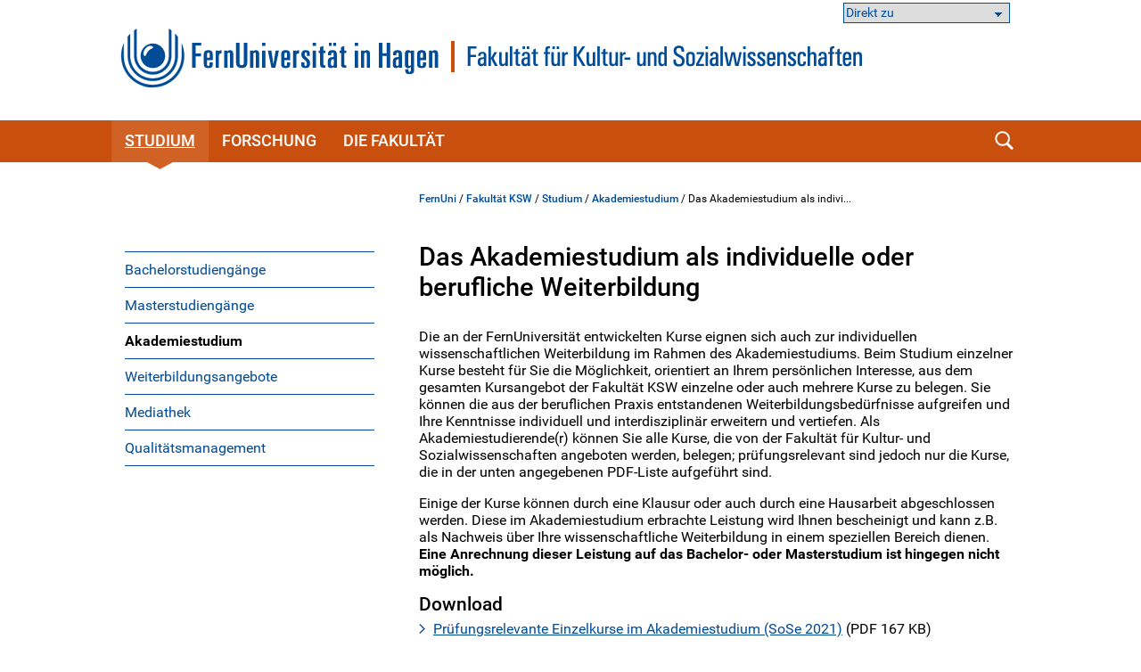

--- FILE ---
content_type: text/html; charset=UTF-8
request_url: https://www.fernuni-hagen.de/ksw/studium/akademiestudium/kursstudium.shtml
body_size: 38435
content:
<!DOCTYPE html>
<html lang="de">


<head>
    <meta name="GENERATOR" content="IMPERIA 9.2.15" />

    <meta charset="utf-8" />
    <meta http-equiv="X-UA-Compatible" content="IE=edge" />
    <meta name="viewport" content="width=device-width, initial-scale=1" />

    <meta name="description" content="Alle wichtigen Informationen zu dem Akademiestudium erhalten Sie hier."/>
    <meta name="Keywords" content="Das Akademiestudium als individuelle oder berufliche Weiterbildung, Downloads " />
    <title>
            Das Akademiestudium als individuelle oder berufliche Weiterbildung -
        FernUniversität in Hagen
    </title>
    <meta name="X-Imperia-Live-Info" content="47bcde96-8350-940d-f2f6-206a4271fdd5/1180/221360/223019/223026" />


			


<link href="/static/shared/css/main.css?t=1763454531312" rel="stylesheet" media="all" />
<link href="/static/shared/css/slider.css?t=1763454531" rel="stylesheet" media="all" />
<link href="/static/shared/css/responsive.css" rel="stylesheet" media="all" />
<link href="/static/shared/css/map.css" rel="stylesheet" media="all" />
<link href="/static/shared/css/print.css" rel="stylesheet" media="print" />
<link href="/static/shared/css/forms.css" rel="stylesheet" media="screen" />
<link href="/css/bootstrap-icons/bootstrap-icons.min.css" rel="stylesheet">
<script src="/static/shared/js/jquery-3.6.0.min.js"></script>
<script type="module" src="/static/shared/js/fc/widget.module.min.js" async defer></script>
<script nomodule src="/static/shared/js/fc/widget.min.js" async defer></script>







</head>
<body class="ksw">
<!--stopindex-->
	<div id="skipnav" class="noprint">
		<ul>
			<li><a href="#seitentitel">zum Inhalt</a></li>
		</ul>
	</div>



    <header id="fu-header">

        



<div class="fu-container" >
    <div class="fu-row">
        <div class="fu-float-left fu-logo-head">
            <div>
                <a href="/index.shtml">
                    <img src="/static/shared/images/logo_fernuni_hagen.svg" alt="Homepage FernUniversität in Hagen" title="FernUniversität in Hagen" />
                </a>
            </div>
        </div>

        <div class="fu-float-left logoline logopicture">
            <span class="logoline-inner">
                <a href="/ksw">
                    <picture>
                        <source media="(max-width: 62em)" srcset="/imperia/md/images/logos/logo-ksw-mobil.svg">
                        <img src="/imperia/md/images/logos/logo-ksw-desktop.svg" alt="Homepage Fakultät für Kultur- und Sozialwissenschaften>">
                    </picture>
                </a>
            </span>
        </div>
    </div>
</div>




        <div class="fu-container" id="fu-mobile-menu">
	<div class="fu-row">
		<div class="fu-col-xs-6 fu-col-sm-6 fu-col-md-6 fu-col-lg-6 fu-align-left">
			<a id="fu-mobile-btn" href="javascript:void(0);" title="Mobile Navigation"><img src="/static/shared/images/icon_menu.svg" alt="Menü Symbol" width="21" height="18" /></a>
		</div>
		<div class="fu-col-xs-6 fu-col-sm-6 fu-col-md-6 fu-col-lg-6 fu-align-right">
			<!-- mobile search icon -->
			<div id="fu-mobile-search-icon-box">
				<a id="fu-mobile-search-icon" href="#"><img src="/static/shared/images/icon_search_blue.svg" alt="Suche einblenden" class="fu-mobile-search-icon" /></a>
			</div>
			<!-- /mobile search icon -->
		</div>
	</div>
</div>

        <nav id="nav-wrapper">
            <div class="fu-container">
                <div class="fu-row">
                    <div class="fu-col-xs-12 fu-clearfix">
                        <div id="nav">
                            <ul class="fu-mainmenu" role="menubar" id="hauptnavigation">
                                            <li class="fu-infoline">
                <div class="fu-row fu-box-infoline">
    <div id="fu-box-select-direkt_zu" class="fu-col-xs-12 fu-col-md-4 fu-nowrap">
        <select class="fu-select-direkt_zu" onchange="location.href=this.options[this.selectedIndex].value">
            <option value="">Direkt zu</option>

            <option value="https://studyport.fernuni-hagen.de/">studyPORT</option>

            <option value="/ksw/studium/studienportale.shtml">Studienportale</option>

            <option value="https://pos.fernuni-hagen.de/">Prüfungsportal</option>

            <option value="https://moodle.fernuni-hagen.de/">Moodle Lernumgebung</option>

            <option value="https://vu.fernuni-hagen.de/">Virtueller Studienplatz</option>

            <option value="https://online-pruefungssystem.fernuni-hagen.de/">Online-Prüfungssystem</option>

            <option value="https://www.ub.fernuni-hagen.de/">Universitätsbibliothek</option>

        </select>
    </div>
                </div>
            </li>


                                <li class="fu-has-children feu-root-navigation" data-feu-dir="/ksw/studium/" data-sort="100">
                <a class="fu-toggle-arrow fu-arrow-down" href="javascript:void(0);" title="Studium Aufklappen" aria-expanded="false">
                    <img src="/static/shared/images/icon_arrow_white_down.svg" title="Studium Aufklappen" alt="">
                </a>
                <a class="fu-has-popup" aria-haspopup="true" id="hauptnavigation-punkt-2" href="/ksw/studium/index.shtml" title="Studium">Studium</a><div class="triangle"><div class="triangle"></div></div><div class="fu-submenu">
    <ul class="fu-submenu-level1">
    
        <li data-feu-dir="/ksw/studium">
            
            <a href="/ksw/studium/bachelorstudiengaenge.shtml" title="Bachelorstudiengänge" class="parent">
                
                    Bachelorstudiengänge
                
            </a>
            
        </li>
    
        <li data-feu-dir="/ksw/studium">
            
            <a href="/ksw/studium/masterstudiengaenge.shtml" title="Masterstudiengänge" class="parent">
                
                    Masterstudiengänge
                
            </a>
            
        </li>
    
        <li data-feu-dir="/ksw/studium/akademiestudium">
            
            <a href="/ksw/studium/akademiestudium/index.shtml" title="Akademiestudium" class="parent">
                
                    Akademiestudium
                
            </a>
            
        </li>
    
        <li data-feu-dir="/ksw/studium">
            
            <a href="/ksw/studium/weiterbildung.shtml" title="Weiterbildungsangebote " class="parent">
                
                    Weiterbildungsangebote 
                
            </a>
            
        </li>
    
        <li data-feu-dir="/ksw/studium">
            
            <a href="/ksw/studium/mediathek.shtml" title="Mediathek" class="parent">
                
                    Mediathek
                
            </a>
            
        </li>
    
        <li data-feu-dir="/ksw/studium">
            
            <a href="/ksw/studium/qualitaetsmanagement.shtml" title="Qualitätsmanagement" class="parent">
                
                    Qualitätsmanagement
                
            </a>
            
        </li>
    
    </ul>
</div>
</li><li class="fu-has-children feu-root-navigation" data-feu-dir="/ksw/forschung/" data-sort="200">
                <a class="fu-toggle-arrow fu-arrow-down" href="javascript:void(0);" title="Forschung Aufklappen" aria-expanded="false">
                    <img src="/static/shared/images/icon_arrow_white_down.svg" title="Forschung Aufklappen" alt="">
                </a>
                <a class="fu-has-popup" aria-haspopup="true" id="hauptnavigation-punkt-1" href="/ksw/forschung/index.shtml" title="Forschung">Forschung</a><div class="triangle"><div class="triangle"></div></div><div class="fu-submenu">
    <ul class="fu-submenu-level1">
    
        <li data-feu-dir="/ksw/forschung">
            
            <a href="/ksw/forschung/forschungsschwerpunkte.shtml" title="Forschungsschwerpunkte" class="parent">
                
                    Forschungsschwerpunkte
                
            </a>
            
        </li>
    
        <li data-feu-dir="/ksw/forschung">
            
            <a href="/ksw/forschung/promotionen.shtml" title="Promotionen" class="parent">
                
                    Promotionen
                
            </a>
            
        </li>
    
        <li data-feu-dir="/ksw/forschung">
            
            <a href="/ksw/forschung/habilitationen.shtml" title="Habilitationen" class="parent">
                
                    Habilitationen
                
            </a>
            
        </li>
    
        <li data-feu-dir="/ksw/forschung">
            
            <a href="/ksw/forschung/veranstaltungsreihen.shtml" title="Veranstaltungsreihen" class="parent">
                
                    Veranstaltungsreihen
                
            </a>
            
        </li>
    
    </ul>
</div>
</li><li class="fu-has-children feu-root-navigation" data-feu-dir="/ksw/fakultaet/" data-sort="300">
                <a class="fu-toggle-arrow fu-arrow-down" href="javascript:void(0);" title="Die Fakultät Aufklappen" aria-expanded="false">
                    <img src="/static/shared/images/icon_arrow_white_down.svg" title="Die Fakultät Aufklappen" alt="">
                </a>
                <a class="fu-has-popup" aria-haspopup="true" id="hauptnavigation-punkt-3" href="/ksw/fakultaet/index.shtml" title="Die Fakultät">Die Fakultät</a><div class="triangle"><div class="triangle"></div></div><div class="fu-submenu">
    <ul class="fu-submenu-level1">
    
        <li data-feu-dir="/ksw/fakultaet">
            
            <a href="/ksw/fakultaet/dekan.shtml" title="Dekan" class="parent">
                
                    Dekan
                
            </a>
            
        </li>
    
        <li data-feu-dir="/ksw/fakultaet">
            
            <a href="/ksw/fakultaet/institute.shtml" title="Institute und Lehrgebiete" class="parent">
                
                    Institute und Lehrgebiete
                
            </a>
            
        </li>
    
        <li data-feu-dir="/ksw/fakultaet">
            
            <a href="/ksw/fakultaet/lehrende.shtml" title="Professorinnen und Professoren" class="parent">
                
                    Professorinnen und Professoren
                
            </a>
            
        </li>
    
        <li data-feu-dir="/ksw/fakultaet">
            
            <a href="/ksw/fakultaet/mitarbeitende.shtml" title="Wissenschaftlicher Mittelbau" class="parent">
                
                    Wissenschaftlicher Mittelbau
                
            </a>
            
        </li>
    
        <li data-feu-dir="/ksw/fakultaet/gremien">
            
            <a href="javascript:void(0);" title="&quot;Gremien&quot; Aufklappen" class="mobile-nav-arrow" toggle="true">
                <img src="/static/shared/images/icon_arrow_blue_down.svg" alt="">
            </a>
            
            <a href="/ksw/fakultaet/gremien/index.shtml" title="Gremien" class="parent">
                
                    Gremien
                
            </a>
            
                <ul class="fu-submenu-level2">
                
                    <li data-feu-dir="/ksw/fakultaet/gremien">
                        <a href="/ksw/fakultaet/gremien/fakultaetsrat.shtml" title="Fakultätsrat">
                            
                                Fakultätsrat
                            
                        </a>
                    </li>
                
                    <li data-feu-dir="/ksw/fakultaet/gremien">
                        <a href="/ksw/fakultaet/gremien/studiengangskommissionen.shtml" title="Studiengangskommissionen">
                            
                                Studiengangskommissionen
                            
                        </a>
                    </li>
                
                    <li data-feu-dir="/ksw/fakultaet/gremien">
                        <a href="/ksw/fakultaet/gremien/pruefungsausschuesse.shtml" title="Prüfungsausschüsse">
                            
                                Prüfungsausschüsse
                            
                        </a>
                    </li>
                
                    <li data-feu-dir="/ksw/fakultaet/gremien">
                        <a href="/ksw/fakultaet/gremien/promotionsausschuss.shtml" title="Promotionsausschuss ">
                            
                                Promotionsausschuss 
                            
                        </a>
                    </li>
                
                    <li data-feu-dir="/ksw/fakultaet/gremien">
                        <a href="/ksw/fakultaet/gremien/studienbeirat.shtml" title="Studienbeirat">
                            
                                Studienbeirat
                            
                        </a>
                    </li>
                
                    <li data-feu-dir="/ksw/fakultaet/gremien">
                        <a href="/ksw/fakultaet/gremien/institutsraete.shtml" title="Institutsräte">
                            
                                Institutsräte
                            
                        </a>
                    </li>
                
                </ul>
            
        </li>
    
        <li data-feu-dir="/ksw/fakultaet">
            
            <a href="/ksw/fakultaet/gleichstellungsbeauftragte.shtml" title="Gleichstellungsbeauftragte" class="parent">
                
                    Gleichstellungsbeauftragte
                
            </a>
            
        </li>
    
        <li data-feu-dir="/ksw/fakultaet/zentralbereich">
            
            <a href="javascript:void(0);" title="&quot;Zentralbereich&quot; Aufklappen" class="mobile-nav-arrow" toggle="true">
                <img src="/static/shared/images/icon_arrow_blue_down.svg" alt="">
            </a>
            
            <a href="/ksw/fakultaet/zentralbereich/index.shtml" title="Zentralbereich" class="parent">
                
                    Zentralbereich
                
            </a>
            
                <ul class="fu-submenu-level2">
                
                    <li data-feu-dir="/ksw/fakultaet/zentralbereich">
                        <a href="/ksw/fakultaet/zentralbereich/dekanat.shtml" title="Dekanat">
                            
                                Dekanat
                            
                        </a>
                    </li>
                
                    <li data-feu-dir="/ksw/fakultaet/zentralbereich">
                        <a href="/ksw/fakultaet/zentralbereich/pruefungsamt.shtml" title="Prüfungsamt">
                            
                                Prüfungsamt
                            
                        </a>
                    </li>
                
                    <li data-feu-dir="/ksw/fakultaet/zentralbereich">
                        <a href="/ksw/fakultaet/zentralbereich/studiersystem-mediendidaktik.shtml" title="Studiersystem und Mediendidaktik">
                            
                                Studiersystem und Mediendidaktik
                            
                        </a>
                    </li>
                
                    <li data-feu-dir="/ksw/fakultaet/zentralbereich">
                        <a href="/ksw/fakultaet/zentralbereich/studiengangskoordination.shtml" title="Studiengangskoordination">
                            
                                Studiengangskoordination
                            
                        </a>
                    </li>
                
                </ul>
            
        </li>
    
        <li data-feu-dir="/ksw/fakultaet">
            
            <a href="/ksw/fakultaet/ordnungen.shtml" title="Ordnungen" class="parent">
                
                    Ordnungen
                
            </a>
            
        </li>
    
        <li data-feu-dir="/ksw/fakultaet">
            
            <a href="/ksw/fakultaet/kontakt.shtml" title="Kontakt" class="parent">
                
                    Kontakt
                
            </a>
            
        </li>
    
        <li data-feu-dir="/ksw/fakultaet">
            
            <a href="/ksw/fakultaet/karriere.shtml" title="Karriere an der Fakultät" class="parent">
                
                    Karriere an der Fakultät
                
            </a>
            
        </li>
    
        <li data-feu-dir="/ksw/fakultaet/aktuelles">
            
            <a href="/ksw/fakultaet/aktuelles/index.shtml" title="Aktuelles" class="parent">
                
                    Aktuelles
                
            </a>
            
        </li>
    
    </ul>
</div>
</li>
                            </ul>
                        </div>
                        <div id="fu-search-icon-box">
                            <a id="fu-search-icon" href="#"><img src="/static/shared/images/icon_search.svg" alt="Suche einblenden" class="fu-search-icon" /></a>
                        </div>
                    </div>
                </div>
                			<div id="fu-search-form">
				<div class="fu-container">
					<div class="fu-row">
						<div class="fu-col-xs-12">
							<form role="search" method="get" name="search" id="search" action="https://search.fernuni-hagen.de/feu/">
								<input type="text" class="fu-search-input-field" name="query" id="query" size="15" placeholder="Suchbegriff eingeben" tabindex="-1" />
								<input type="hidden" name="page" id="page" value="1" />
								<input type="hidden" name="sort" id="sort" value="mrank" />
								<input type="hidden" name="sortdir" id="sortdir" value="desc" />
								<input type="hidden" name="adsDisplay" id="adsDisplay" value="true" />
								<input type="hidden" name="autoSuggestDisplay" id="autoSuggestDisplay" value="true" />
								<input type="hidden" name="default" id="default" value="AND" />
								<input type="hidden" name="public" id="public" value="true" />
								<input type="hidden" name="relatedQuery" id="relatedQuery" value="false" />
								<input type="hidden" name="sort1" id="sort1" value="relevance" />
								<input type="hidden" name="sortdir1" id="sortdir1" value="desc" />
								<input type="hidden" name="topQuery" id="topQuery" value="false" />
								<input type="hidden" name="tunetemplate" id="tunetemplate" value="WEB" />
		
								<input class="fu-search-submit-button" type="submit" value="Suchen" tabindex="-1" />
							</form>
							<script>
								$(document).ready(function() {
									$('#search').submit(function( event ) {
										if($('#search-query').val() == '') {
										alert( "Bitte einen Suchbegriff in das Suchfeld eingeben!" );
										event.preventDefault();
										}
									});
								});
							</script>
						</div> 
					</div>
				</div>
			</div>
            </div>
        </nav>
    </header>


<div class="fu-container" id="fu-content">
				<div class="fu-row">
					<div class="fu-col-xs-12 fu-clearfix"><!-- tennant: 'shared', realm: 'sidebar', from: 'catmeta', list: 'sidebar_navigation', type: 'content'-->
	<nav id="fu-aside">
    <!-- sidebar -->
    <div aria-label="Untermenü">
        <ul class="fu-sidemenu" role="menu">
        
            <li class="fu-has-children" data-feu-path="/ksw/studium/bachelorstudiengaenge.shtml" data-feu-dir="/ksw/studium" role="menuitem">
                
                <a class="feu-a-submenu" href="/ksw/studium/bachelorstudiengaenge.shtml">
                
                            
                    
                        Bachelorstudiengänge
                    
                </a>
            
        </li>
        
            <li class="fu-has-children" data-feu-path="/ksw/studium/masterstudiengaenge.shtml" data-feu-dir="/ksw/studium" role="menuitem">
                
                <a class="feu-a-submenu" href="/ksw/studium/masterstudiengaenge.shtml">
                
                            
                    
                        Masterstudiengänge
                    
                </a>
            
        </li>
        
            <li class="fu-has-children" data-feu-path="/ksw/studium/akademiestudium/index.shtml" data-feu-dir="/ksw/studium/akademiestudium" role="menuitem">
                
                <a class="feu-a-submenu" href="/ksw/studium/akademiestudium/index.shtml">
                
                            
                    
                        Akademiestudium
                    
                </a>
            
        </li>
        
            <li class="fu-has-children" data-feu-path="/ksw/studium/weiterbildung.shtml" data-feu-dir="/ksw/studium" role="menuitem">
                
                <a class="feu-a-submenu" href="/ksw/studium/weiterbildung.shtml">
                
                            
                    
                        Weiterbildungsangebote 
                    
                </a>
            
        </li>
        
            <li class="fu-has-children" data-feu-path="/ksw/studium/mediathek.shtml" data-feu-dir="/ksw/studium" role="menuitem">
                
                <a class="feu-a-submenu" href="/ksw/studium/mediathek.shtml">
                
                            
                    
                        Mediathek
                    
                </a>
            
        </li>
        
            <li class="fu-has-children" data-feu-path="/ksw/studium/qualitaetsmanagement.shtml" data-feu-dir="/ksw/studium" role="menuitem">
                
                <a class="feu-a-submenu" href="/ksw/studium/qualitaetsmanagement.shtml">
                
                            
                    
                        Qualitätsmanagement
                    
                </a>
            
        </li>
        
        </ul>
    </div>
    <!-- /sidebar -->
</nav>


<!--startindex-->
            <main id="inhalt" class="fu-main" role="main">
								<!-- tennant: 'shared', realm: 'top', from: 'catmeta', list: 'breadcrumb', type: 'content'-->
	<div id="fu-breadcrumb">
<ul id="brotkruemelpfad" class="brotkruemelpfad">
<li><a href="https://www.fernuni-hagen.de">FernUni</a> / </li>
<li><a href="/ksw" title="Fakultät KSW ">Fakultät KSW</a> / </li>
<li><a href="/ksw/studium" title="Studium ">Studium</a> / </li>
<li><a href="/ksw/studium/akademiestudium" title="Akademiestudium ">Akademiestudium</a> / </li>
<li title="Das Akademiestudium als individuelle oder berufliche Weiterbildung">Das Akademiestudium als indivi...</li>
</ul>
</div>
	<!-- tennant: 'shared', realm: 'main', from: 'catmeta', list: 'title,default,autor', type: 'content'-->
<h1 id="seitentitel">Das Akademiestudium als individuelle oder berufliche Weiterbildung</h1>

    

<div class="unten30">
	<p>Die an der FernUniversit&auml;t entwickelten Kurse eignen sich auch zur individuellen wissenschaftlichen Weiterbildung im Rahmen des Akademiestudiums. Beim Studium einzelner Kurse besteht f&uuml;r Sie die M&ouml;glichkeit, orientiert an Ihrem pers&ouml;nlichen Interesse, aus dem gesamten Kursangebot der Fakult&auml;t KSW einzelne oder auch mehrere Kurse zu belegen. Sie k&ouml;nnen die aus der beruflichen Praxis entstandenen Weiterbildungsbed&uuml;rfnisse aufgreifen und Ihre Kenntnisse individuell und interdisziplin&auml;r erweitern und vertiefen. Als Akademiestudierende(r) k&ouml;nnen Sie alle Kurse, die von der Fakult&auml;t f&uuml;r Kultur- und Sozialwissenschaften angeboten werden, belegen; pr&uuml;fungsrelevant sind jedoch nur die Kurse, die in der unten angegebenen PDF-Liste aufgef&uuml;hrt sind.</p> <p>Einige der Kurse k&ouml;nnen durch eine Klausur oder auch durch eine Hausarbeit abgeschlossen werden. Diese im Akademiestudium erbrachte Leistung wird Ihnen bescheinigt und kann z.B. als Nachweis &uuml;ber Ihre wissenschaftliche Weiterbildung in einem speziellen Bereich dienen. <strong>Eine Anrechnung dieser Leistung auf das Bachelor- oder Masterstudium ist hingegen nicht m&ouml;glich.</strong></p> <h2 class="font130">Download</h2> <p><a class="pfeil" href="/ksw/docs/ksw_akademie_einzelkurspruefungen_ss21.pdf">Pr&uuml;fungsrelevante Einzelkurse im Akademiestudium (SoSe 2021)</a><span class="link-size"> (PDF 167 KB)</span></p> <p><a class="pfeil" href="/ksw/docs/ksw_akademie_einzelkurse_ws2021.pdf">Pr&uuml;fungsrelevante Einzelkurse im Akademiestudium (WiSe 2020/21)</a><span class="link-size"> </span>(PDF, 175 KB)</p> <p><a class="pfeil" href="https://vu.fernuni-hagen.de/lvuweb/lvu/app/Kursangebot?P,lvuServlet.pages.listen.Kursliste,dep=86136">&Uuml;bersicht aller Kurse der Fakult&auml;t KSW </a></p>
</div>



<div class="clear fu-editorial">
    Fakultät KSW

                | 10.05.2024
</div>


						</main>
					</div>
				</div>
			</div>
<!--stopindex-->



                    <footer>
            <div class="fu-container">
		        <div class="fu-row"> <div class="fu-col-xs-12 fu-col-sm-12 fu-col-lg-7"> <div class="fu-col-xs-12 fu-col-sm-6"> <h2>Kontakt</h2> <ul> <li class="fu-margin-bottom-20">FernUniversit&auml;t in Hagen<br /> Universit&auml;tsstra&szlig;e 47<br /> 58097 Hagen</li> <li>Telefon: <a href="tel:+4923319872444">+49 2331 987-2444</a></li> <li>E-Mail: <a href="#" data-mt="aW5mb0BmZXJudW5pLWhhZ2VuLmRl" class="fu-mail">info</a></li> </ul> </div> <div class="fu-col-xs-12 fu-col-sm-6"> <ul> <li class="fu-margin-top-40"><a href="/service/kontakt.shtml">Kontaktseite</a></li> <li><a href="/service/campusplan-anfahrt.shtml">Campusplan &amp; Anfahrt</a></li> <li><a href="https://www.fernuni-hagen.de/sc/fb">Feedback &amp; Kritik</a></li> <li><a href="https://www.fernuni-hagen.de/hinweisgeberschutzgesetz/gesetz.shtml">Meldestelle f&uuml;r Hinweise</a></li> <li class="fu-margin-bottom-20"><a href="https://staffsearch.fernuni-hagen.de/">Personensuche</a></li> <li><a href="/universitaet/kommunikation.shtml">Pressestelle / Marketing</a></li> </ul> </div> </div> <div class="fu-col-xs-12 fu-col-sm-12 fu-col-lg-5"> <div class="fu-col-xs-12 fu-col-sm-6 fu-col-lg-8"> <h2>Webseite</h2> <ul> <li><a href="/universitaet/aktuelles/index.shtml">Aktuelles</a></li> <li class="fu-margin-bottom-20"><a href="/universitaet/veranstaltungen/index.shtml">Veranstaltungen</a></li> <li><a href="/universitaet/karriere.shtml">Karriere</a></li> <li><a href="https://shop.fernuni-hagen.de/">Onlineshop</a></li> <li><a href="/universitaet/presse/socialmedia.shtml"><span lang="en">Social Media</span></a></li> <li><a href="https://www.stadt-der-fernuni.de/"><span lang="en">Kooperationen Stadt Hagen</span></a></li> </ul> </div> <div class="fu-col-xs-12 fu-col-sm-6 fu-col-lg-4"> <ul> <li class="fu-margin-top-40"><a href="/service/abisz.shtml">Themen A-Z</a></li> <li class="fu-margin-bottom-20"><a href="/service/erklaerung-barrierefreiheit.shtml">Barrierefrei</a></li> <li><a href="/service/datenschutz.shtml">Datenschutzerkl&auml;rung</a></li> <li><a href="/universitaet/themen/datenschutz.shtml">Datenschutzbeauftragter</a></li> <li><a href="/service/impressum.shtml">Impressum</a></li> </ul> </div> </div> </div>
            </div>
        </footer>




                    <div id="fu-footer-map">
            <div class="fu-container">
                <div class="fu-row">
                    <div class="fu-col-xs-12 fu-col-sm-12 fu-col-lg-3">
                        <img class="logo" src="/static/shared/images/logo_fernuni_hagen_fuss.svg" alt="Logo FernUniversität in Hagen" title="Logo FernUniversität in Hagen">
                    </div>
                    <div class="fu-col-xs-12 fu-col-sm-12 fu-col-lg-9">
                        <a href="#" id="fu-footer-map-btn">Standorte - Auch in Ihrer Nähe <img src="/static/shared/images/icon_arrow_white_down.svg" alt="Karte Aufklappen" class="fu-footer-map-btn-image" /></a>
                    </div>
                </div>
            </div>
        </div>
        <div id="fu-footer-map-content-new" class="fu-container">

	<script src="/static/shared/js/iD-pinmap.js"></script>
	<div class="iDpinmap" data-zoom="12" data-min-zoom="1" data-max-zoom="19" data-height="500" data-maxwidth="680">
		<ul class="iDpinmap-list" style="display:none">

			<li data-lat="47.498448" data-lng="19.0588512" data-icon="0" class="iDpinmap-item">
				<div class="iDpinmap-text">
					<h3>Fernstudienzentrum Budapest</h3>
					<div>Madách Imre út 13-14. "A" épület IV. emelet<br />1075 Budapest<br /><br /></div>
					<a href="/budapest">
							<div>Homepage</div>
					</a>
				</div>
			</li>

			<li data-lat="48.2104183" data-lng="16.380732" data-icon="0" class="iDpinmap-item">
				<div class="iDpinmap-text">
					<h3>JKU Zentrum für Fernstudien Wien</h3>
					<div>Ehemalige Postsparkasse<br />Wiesingerstraße 4, 2. Stock<br />A-1010 Wien</div>
					<a href="https://www.jku.at/zentrum-fuer-fernstudien/kontakt/wien/">
							<div>Homepage</div>
					</a>
				</div>
			</li>

			<li data-lat="48.3375926" data-lng="14.3219552" data-icon="0" class="iDpinmap-item">
				<div class="iDpinmap-text">
					<h3>Studienzentrum Linz</h3>
					<div>Altenbergerstraße 69<br />A-4040 Linz</div>
					<a href="https://www.jku.at/zentrum-fuer-fernstudien/kontakt/linz/">
							<div>Homepage</div>
					</a>
				</div>
			</li>

			<li data-lat="46.6112304" data-lng="13.8832562" data-icon="0" class="iDpinmap-item">
				<div class="iDpinmap-text">
					<h3>Studienzentrum Villach</h3>
					<div>Europastraße 4<br />A-9524 Villach</div>
					<a href="https://www.jku.at/zentrum-fuer-fernstudien/kontakt/villach/">
							<div>Homepage</div>
					</a>
				</div>
			</li>

			<li data-lat="47.4302211" data-lng="12.8310335" data-icon="0" class="iDpinmap-item">
				<div class="iDpinmap-text">
					<h3>Studienzentrum Saalfelden (Salzburg)</h3>
					<div>Leogangerstraße 51a<br />A-5760 Saalfelden am Steinernen Meer</div>
					<a href="https://www.jku.at/zentrum-fuer-fernstudien/kontakt/saalfelden/">
							<div>Homepage</div>
					</a>
				</div>
			</li>

			<li data-lat="48.14753445" data-lng="11.56770535" data-icon="0" class="iDpinmap-item">
				<div class="iDpinmap-text">
					<h3>Campus München</h3>
					<div>Arcisstraße19 <br />80333 München</div>
					<a href="/stz/muenchen">
							<div>Homepage</div>
					</a>
				</div>
			</li>

			<li data-lat="49.4606954" data-lng="11.0833244" data-icon="0" class="iDpinmap-item">
				<div class="iDpinmap-text">
					<h3>Campus Nürnberg</h3>
					<div>Pirckheimerstraße 68<br />90408 Nürnberg</div>
					<a href="/stz/nuernberg">
							<div>Homepage</div>
					</a>
				</div>
			</li>

			<li data-lat="51.33866" data-lng="12.377462" data-icon="0" class="iDpinmap-item">
				<div class="iDpinmap-text">
					<h3>Campus Leipzig</h3>
					<div>Universitätsstraße 16<br />04109 Leipzig</div>
					<a href="/stz/leipzig">
							<div>Homepage</div>
					</a>
				</div>
			</li>

			<li data-lat="52.5042966" data-lng="13.3302405" data-icon="0" class="iDpinmap-item">
				<div class="iDpinmap-text">
					<h3>Campus Berlin</h3>
					<div>Kurfürstendamm 21 (3. OG)<br />Gebäudekomplex „Neues Kranzler Eck“ <br />10719 Berlin </div>
					<a href="/stz/berlin">
							<div>Homepage</div>
					</a>
				</div>
			</li>

			<li data-lat="47.50293335" data-lng="9.7497679" data-icon="0" class="iDpinmap-item">
				<div class="iDpinmap-text">
					<h3>Studienzentrum Bregenz</h3>
					<div>Belruptstraße 10<br />A-6900 Bregenz</div>
					<a href="https://www.jku.at/zentrum-fuer-fernstudien/kontakt/bregenz/">
							<div>Homepage</div>
					</a>
				</div>
			</li>

			<li data-lat="48.8135892" data-lng="9.1784823" data-icon="0" class="iDpinmap-item">
				<div class="iDpinmap-text">
					<h3>Campus Stuttgart</h3>
					<div>Leitzstraße 45 <br />70469 Stuttgart<br /><a href="/stz/stuttgart">Homepage</a><br /><br><br /><strong>Service Schweiz</strong></div>
					<a href="/schweiz">
							<div>Homepage</div>
					</a>
				</div>
			</li>

			<li data-lat="49.0057621" data-lng="8.4040887" data-icon="0" class="iDpinmap-item">
				<div class="iDpinmap-text">
					<h3>Campus Karlsruhe</h3>
					<div>Kriegsstraße 100<br />76133 Karlsruhe</div>
					<a href="/stz/karlsruhe">
							<div>Homepage</div>
					</a>
				</div>
			</li>

			<li data-lat="50.1051539" data-lng="8.6953988" data-icon="0" class="iDpinmap-item">
				<div class="iDpinmap-text">
					<h3>Campus Frankfurt/Main</h3>
					<div>Walther-von-Cronberg-Platz 16<br />60594 Frankfurt/Main</div>
					<a href="/stz/frankfurt">
							<div>Homepage</div>
					</a>
				</div>
			</li>

			<li data-lat="50.6966979" data-lng="7.14303495000001" data-icon="0" class="iDpinmap-item">
				<div class="iDpinmap-text">
					<h3>Campus Bonn</h3>
					<div>Gotenstraße 161<br />53175 Bonn </div>
					<a href="/stz/bonn">
							<div>Homepage</div>
					</a>
				</div>
			</li>

			<li data-lat="51.1973932" data-lng="6.695465" data-icon="0" class="iDpinmap-item">
				<div class="iDpinmap-text">
					<h3>Campus Neuss</h3>
					<div>Brückstraße 1<br />41460 Neuss</div>
					<a href="/stz/neuss">
							<div>Homepage</div>
					</a>
				</div>
			</li>

			<li data-lat="53.5446863" data-lng="10.0196161999633" data-icon="0" class="iDpinmap-item">
				<div class="iDpinmap-text">
					<h3>Campus Hamburg</h3>
					<div>Amsinckstraße 57<br />20097 Hamburg </div>
					<a href="/stz/hamburg">
							<div>Homepage</div>
					</a>
				</div>
			</li>

			<li data-lat="52.3211687" data-lng="9.8190961" data-icon="0" class="iDpinmap-item">
				<div class="iDpinmap-text">
					<h3>Campus Hannover</h3>
					<div>Expo Plaza 11<br />30539 Hannover</div>
					<a href="/stz/hannover">
							<div>Homepage</div>
					</a>
				</div>
			</li>

			<li data-lat="51.9515744" data-lng="7.17264" data-icon="0" class="iDpinmap-item">
				<div class="iDpinmap-text">
					<h3>Campus Coesfeld</h3>
					<div>Osterwicker Straße 29<br />48653 Coesfeld</div>
					<a href="/stz/coesfeld">
							<div>Homepage</div>
					</a>
				</div>
			</li>

			<li data-lat="51.3771238" data-lng="7.4948796" data-icon="0" class="iDpinmap-item">
				<div class="iDpinmap-text">
					<h3>Campus  Hagen</h3>
					<div>Universitätsstraße 11<br />58097 Hagen</div>
					<a href="/stz/hagen">
							<div>Homepage</div>
					</a>
				</div>
			</li>

		</ul>
	</div>
	<div class="text-default">
		<div class="fu-row"> <div class="fu-col-xs-12 fu-col-sm-12 fu-col-md-6 fu-col-lg-6"> <h3>Campusstandorte in Deutschland</h3> <ul class="fu-link-list"> <li><a href="/stz/berlin"><strong>Campus Berlin</strong></a></li> <li><a href="/stz/bonn"><strong>Campus Bonn</strong></a></li> <li><a href="/stz/coesfeld"><strong>Campus Coesfeld</strong></a></li> <li><a href="/stz/frankfurt"><strong>Campus Frankfurt am Main</strong></a></li> <li><a href="/stz/hagen"><strong>Campus Hagen</strong></a></li> <li><a href="/stz/hamburg"><strong>Campus Hamburg</strong></a></li> <li><a href="/stz/hannover"><strong>Campus Hannover</strong></a></li> <li><a href="/stz/karlsruhe"><strong>Campus Karlsruhe</strong></a></li> <li><a href="/stz/leipzig"><strong>Campus Leipzig</strong></a></li> <li><a href="/stz/muenchen"><strong>Campus M&uuml;nchen</strong></a></li> <li><a href="/stz/neuss"><strong>Campus Neuss</strong></a></li> <li><a href="/stz/nuernberg"><strong>Campus N&uuml;rnberg</strong></a></li> <li><a href="/stz/stuttgart"><strong>Campus Stuttgart</strong></a></li> </ul> </div> <div class="fu-col-xs-12 fu-col-sm-12 fu-col-md-6 fu-col-lg-6"> <h3>&Ouml;sterreich</h3> <ul class="fu-link-list"> <li><a href="https://www.jku.at/zentrum-fuer-fernstudien/"><strong>Zentrum f&uuml;r Fernstudien &Ouml;sterreich</strong></a> <ul> <li><a href="https://www.jku.at/zentrum-fuer-fernstudien/kontakt/bregenz">Bregenz</a></li> <li><a href="https://www.jku.at/zentrum-fuer-fernstudien/kontakt/linz">Linz</a></li> <li><a href="https://www.jku.at/zentrum-fuer-fernstudien/kontakt/wien">Wien</a></li> <li><a href="https://www.jku.at/zentrum-fuer-fernstudien/kontakt/saalfelden">Saalfelden</a></li> <li><a href="https://www.jku.at/zentrum-fuer-fernstudien/kontakt/villach">Villach</a></li> </ul> </li> </ul> <h3>Schweiz</h3> <ul class="fu-link-list"> <li><a href="/stz/schweiz/"><strong>Service Schweiz</strong></a></li> </ul> <h3>Ungarn</h3> <ul class="fu-link-list"> <li><a href="/stz/budapest"><strong>Fernstudienzentrum Budapest</strong></a></li> </ul> </div> </div>
	</div>

        </div>









<a href="#" class="fu-scrollToTop" style="display: inline;"><img src="/static/shared/images/btn_scrolltotop.svg" alt="nach oben"></a>

<script src="/static/shared/js/lightslider-1.1.6.min.js" ></script>

<script src="/static/shared/js/main.js" ></script>

<script src="/static/shared/js/fresco.js"></script>
<script src="/static/shared/js/carousel-script.js?t=1763454531"></script>

<script src="/static/shared/js/jquery.magnific-popup.min.js" ></script>


<script src="/static/shared/js/smk-accordion.js" ></script>

<script src="/static/shared/js/fileupload.js" ></script>

<script src="/static/shared/js/leaflet/leaflet.js"></script>





<!-- Matomo -->
<script type="text/javascript">
    var _paq = window._paq = window._paq || [];
    /* tracker methods like "setCustomDimension" should be called before "trackPageView" */
    _paq.push(["setDocumentTitle", document.domain + "/" + document.title]);
    _paq.push(["setCookieDomain", "*.www.fernuni-hagen.de"]);
    _paq.push(["setDomains", ["*.www.fernuni-hagen.de"]]);
    _paq.push(['trackPageView']);
    _paq.push(['enableLinkTracking']);
    _paq.push(['enableHeartBeatTimer']);    
    (function() {
      var u="//analytics.fernuni-hagen.de/matomo/";
      _paq.push(['setTrackerUrl', u+'matomo.php']);
      _paq.push(['setSiteId', '1']);
      var d=document, g=d.createElement('script'), s=d.getElementsByTagName('script')[0];
      g.type='text/javascript'; g.async=true; g.src=u+'matomo.js'; s.parentNode.insertBefore(g,s);
    })();
  </script>
  <!-- End Matomo Code -->
  












</body>




</html>


--- FILE ---
content_type: image/svg+xml
request_url: https://www.fernuni-hagen.de/imperia/md/images/logos/logo-ksw-desktop.svg
body_size: 12444
content:
<?xml version="1.0" encoding="utf-8"?>
<!-- Generator: Adobe Illustrator 14.0.0, SVG Export Plug-In  -->
<!DOCTYPE svg PUBLIC "-//W3C//DTD SVG 1.1//EN" "http://www.w3.org/Graphics/SVG/1.1/DTD/svg11.dtd" [
	<!ENTITY ns_flows "http://ns.adobe.com/Flows/1.0/">
]>
<svg version="1.1"
	 xmlns="http://www.w3.org/2000/svg" xmlns:xlink="http://www.w3.org/1999/xlink" xmlns:a="http://ns.adobe.com/AdobeSVGViewerExtensions/3.0/"
	 x="0px" y="0px" width="444px" height="26px" viewBox="0 2.074 444 26" enable-background="new 0 2.074 444 26"
	 xml:space="preserve">
<defs>
</defs>
<g>
	<path fill="#004C97" d="M0.78,3.961h9.75v2.52h-6.9v7.14h6.42v2.52H3.63v9.899H0.78V3.961z"/>
	<path fill="#004C97" d="M19.08,26.04c-0.09-0.391-0.12-0.57-0.21-1.2c-0.57,1.05-1.47,1.53-3.03,1.53
		c-2.58,0-3.959-1.62-3.959-4.68c0-3.689,1.74-5.25,5.85-5.25h1.11v-1.71c0-1.71-0.54-2.43-1.86-2.43c-1.35,0-1.83,0.69-1.89,2.61
		h-2.7v-0.42c0-2.73,1.71-4.26,4.68-4.26c2.04,0,3.63,0.84,4.17,2.19c0.24,0.57,0.36,1.59,0.36,2.88v8.64
		c0.06,1.709,0.06,1.529,0.09,2.1H19.08z M18.149,18.36c-2.46,0-3.48,0.9-3.48,3.09c0,1.62,0.66,2.46,1.92,2.46
		c1.56,0,2.25-1.08,2.25-3.45v-2.1H18.149z"/>
	<path fill="#004C97" d="M23.909,3.961h2.76v13.38l3.9-6.72h3.24l-4.23,6.66l4.8,8.76h-3.27l-4.439-8.55v8.55h-2.76V3.961z"/>
	<path fill="#004C97" d="M42.959,24.39c-0.72,1.32-1.71,1.891-3.24,1.891c-1.439,0-2.64-0.631-3.27-1.65
		c-0.33-0.57-0.51-1.59-0.51-2.91V10.621h2.76V21.3c0,1.83,0.63,2.67,2.01,2.67c1.59,0,2.22-0.99,2.22-3.479v-9.87h2.76V26.04h-2.7
		L42.959,24.39z"/>
	<path fill="#004C97" d="M47.969,3.961h2.76V26.04h-2.76V3.961z"/>
	<path fill="#004C97" d="M52.318,10.561h2.07v-2.88l2.76-1.14v4.02h2.37v2.07h-2.37v9.509c0,1.41,0.36,1.83,1.59,1.83
		c0.18,0,0.36,0,0.87-0.06v2.04h-0.24c-0.87,0.061-0.6,0.061-0.87,0.061c-0.3,0.029-0.63,0.029-0.78,0.029
		c-2.49,0-3.33-0.87-3.33-3.54v-9.87h-2.07V10.561z"/>
	<path fill="#004C97" d="M68.098,26.04c-0.09-0.391-0.12-0.57-0.21-1.2c-0.57,1.05-1.47,1.53-3.03,1.53
		c-2.58,0-3.959-1.62-3.959-4.68c0-3.689,1.74-5.25,5.85-5.25h1.11v-1.71c0-1.71-0.54-2.43-1.86-2.43c-1.35,0-1.83,0.69-1.89,2.61
		h-2.7v-0.42c0-2.73,1.71-4.26,4.68-4.26c2.04,0,3.63,0.84,4.17,2.19c0.24,0.57,0.36,1.59,0.36,2.88v8.64
		c0.06,1.709,0.06,1.529,0.09,2.1H68.098z M62.278,3.961h2.76v3h-2.76V3.961z M67.168,18.36c-2.46,0-3.48,0.9-3.48,3.09
		c0,1.62,0.66,2.46,1.92,2.46c1.56,0,2.25-1.08,2.25-3.45v-2.1H67.168z M66.958,3.961h2.76v3h-2.76V3.961z"/>
	<path fill="#004C97" d="M72.238,10.561h2.07v-2.88l2.76-1.14v4.02h2.37v2.07h-2.37v9.509c0,1.41,0.36,1.83,1.59,1.83
		c0.18,0,0.36,0,0.87-0.06v2.04h-0.24c-0.87,0.061-0.6,0.061-0.87,0.061c-0.3,0.029-0.63,0.029-0.78,0.029
		c-2.49,0-3.33-0.87-3.33-3.54v-9.87h-2.07V10.561z"/>
	<path fill="#004C97" d="M85.917,10.621h1.83v-3.06c0-2.55,1.2-3.629,3.99-3.629c0.21,0,0.39,0,1.17,0.06v2.22
		c-0.21,0-0.51-0.03-0.6-0.03c-1.32,0-1.8,0.6-1.8,2.31v2.13h2.4v2.07h-2.4v13.35h-2.76V12.69h-1.83V10.621z"/>
	<path fill="#004C97" d="M101.607,24.39c-0.72,1.32-1.71,1.891-3.24,1.891c-1.439,0-2.64-0.631-3.27-1.65
		c-0.33-0.57-0.51-1.59-0.51-2.91V10.621h2.76V21.3c0,1.83,0.63,2.67,2.01,2.67c1.59,0,2.22-0.99,2.22-3.479v-9.87h2.76V26.04h-2.7
		L101.607,24.39z M95.788,3.961h2.76v3h-2.76V3.961z M100.467,3.961h2.76v3h-2.76V3.961z"/>
	<path fill="#004C97" d="M109.197,10.621c0.03,0.78,0.03,0.78,0.09,2.22c0.57-1.62,1.53-2.37,3.06-2.37h0.57v2.61
		c-2.67,0.03-3.54,0.87-3.54,3.45v9.51h-2.76V12.69c0-0.51-0.03-1.41-0.09-2.07H109.197z"/>
	<path fill="#004C97" d="M119.847,3.961h2.85v9.959l6.66-9.959h3.3l-6.93,10.05l7.14,12.029h-3.39l-6.78-11.819V26.04h-2.85V3.961z"
		/>
	<path fill="#004C97" d="M141.087,24.39c-0.72,1.32-1.71,1.891-3.24,1.891c-1.439,0-2.64-0.631-3.27-1.65
		c-0.33-0.57-0.51-1.59-0.51-2.91V10.621h2.76V21.3c0,1.83,0.63,2.67,2.01,2.67c1.59,0,2.22-0.99,2.22-3.479v-9.87h2.76V26.04h-2.7
		L141.087,24.39z"/>
	<path fill="#004C97" d="M146.097,3.961h2.76V26.04h-2.76V3.961z"/>
	<path fill="#004C97" d="M150.447,10.561h2.07v-2.88l2.76-1.14v4.02h2.37v2.07h-2.37v9.509c0,1.41,0.36,1.83,1.59,1.83
		c0.18,0,0.36,0,0.87-0.06v2.04h-0.24c-0.87,0.061-0.6,0.061-0.87,0.061c-0.3,0.029-0.63,0.029-0.78,0.029
		c-2.49,0-3.33-0.87-3.33-3.54v-9.87h-2.07V10.561z"/>
	<path fill="#004C97" d="M166.437,24.39c-0.72,1.32-1.71,1.891-3.24,1.891c-1.439,0-2.64-0.631-3.27-1.65
		c-0.33-0.57-0.51-1.59-0.51-2.91V10.621h2.76V21.3c0,1.83,0.63,2.67,2.01,2.67c1.59,0,2.22-0.99,2.22-3.479v-9.87h2.76V26.04h-2.7
		L166.437,24.39z"/>
	<path fill="#004C97" d="M174.026,10.621c0.03,0.78,0.03,0.78,0.09,2.22c0.57-1.62,1.53-2.37,3.06-2.37h0.57v2.61
		c-2.67,0.03-3.54,0.87-3.54,3.45v9.51h-2.76V12.69c0-0.51-0.03-1.41-0.09-2.07H174.026z"/>
	<path fill="#004C97" d="M176.546,16.59h6.57v2.52h-6.57V16.59z"/>
	<path fill="#004C97" d="M197.666,24.39c-0.72,1.32-1.71,1.891-3.24,1.891c-1.44,0-2.64-0.631-3.27-1.65
		c-0.33-0.57-0.51-1.59-0.51-2.91V10.621h2.76V21.3c0,1.83,0.63,2.67,2.01,2.67c1.59,0,2.22-0.99,2.22-3.479v-9.87h2.76V26.04h-2.7
		L197.666,24.39z"/>
	<path fill="#004C97" d="M202.675,10.621h2.73v1.65c0.75-1.32,1.74-1.89,3.27-1.89c1.38,0,2.55,0.6,3.18,1.59
		c0.36,0.6,0.57,1.65,0.57,2.97v11.1h-2.76V15.36c0-1.83-0.63-2.67-2.01-2.67c-1.56,0-2.22,1.05-2.22,3.48v9.87h-2.76V10.621z"/>
	<path fill="#004C97" d="M221.395,24.39c-0.39,1.17-1.62,1.95-3.03,1.95c-1.35,0-2.58-0.72-3.21-1.89c-0.42-0.75-0.63-2.1-0.63-4.08
		v-3.93c0-2.58,0.24-3.93,0.9-4.8c0.63-0.84,1.65-1.32,2.88-1.32c1.44,0,2.52,0.63,3.06,1.83V3.961h2.76V26.04h-2.73V24.39z
		 M221.365,15.69c0-2.13-0.63-3.09-2.04-3.09c-1.41,0-2.04,0.96-2.04,3.09v5.189c0,1.021,0.18,1.98,0.45,2.37
		c0.33,0.45,0.93,0.75,1.59,0.75c1.41,0,2.04-0.93,2.04-3.12V15.69z"/>
	<path fill="#004C97" d="M240.654,10.081c-0.029-3.15-0.81-4.229-3-4.229c-1.979,0-3.09,1.14-3.09,3.18c0,1.89,0.931,3,3.51,4.26
		c2.791,1.35,3.69,1.95,4.65,3.03c0.96,1.05,1.26,2.13,1.26,4.29c0,3.84-2.34,6.09-6.359,6.09c-4.2,0-6.24-2.07-6.24-6.27V18.9h2.91
		c0.03,2.37,0.18,3.239,0.66,3.989c0.51,0.811,1.56,1.26,2.85,1.26c2.13,0,3.27-1.229,3.27-3.51c0-1.859-0.869-2.939-3.389-4.289
		c-2.94-1.53-3.781-2.1-4.59-3.03c-0.871-0.99-1.381-2.459-1.381-4.08c0-3.78,2.131-5.91,5.939-5.91c2.431,0,4.32,0.84,5.101,2.28
		c0.479,0.93,0.749,2.22,0.749,3.75v0.72H240.654z"/>
	<path fill="#004C97" d="M255.535,21.03c0,3.81-1.41,5.34-4.95,5.34s-4.89-1.471-4.89-5.34v-5.4c0-3.84,1.439-5.37,5.07-5.37
		c2.129,0,3.42,0.6,4.169,1.98c0.421,0.78,0.601,1.74,0.601,3.39V21.03z M252.775,15.721c0-2.22-0.631-3.15-2.16-3.15
		c-1.53,0-2.16,0.9-2.16,3.15v5.189c0,2.28,0.57,3.149,2.16,3.149c1.56,0,2.16-0.869,2.16-3.149V15.721z"/>
	<path fill="#004C97" d="M257.035,23.521l5.909-10.68h-5.46v-2.22h8.221v2.55l-5.91,10.65h5.97v2.22h-8.729V23.521z"/>
	<path fill="#004C97" d="M267.385,3.961h2.909v3h-2.909V3.961z M267.475,10.621h2.76V26.04h-2.76V10.621z"/>
	<path fill="#004C97" d="M279.324,26.04c-0.09-0.391-0.12-0.57-0.21-1.2c-0.57,1.05-1.47,1.53-3.03,1.53
		c-2.58,0-3.959-1.62-3.959-4.68c0-3.689,1.739-5.25,5.85-5.25h1.109v-1.71c0-1.71-0.54-2.43-1.859-2.43
		c-1.351,0-1.83,0.69-1.891,2.61h-2.699v-0.42c0-2.73,1.709-4.26,4.68-4.26c2.039,0,3.629,0.84,4.17,2.19
		c0.24,0.57,0.359,1.59,0.359,2.88v8.64c0.061,1.709,0.061,1.529,0.09,2.1H279.324z M278.395,18.36c-2.461,0-3.48,0.9-3.48,3.09
		c0,1.62,0.66,2.46,1.92,2.46c1.561,0,2.25-1.08,2.25-3.45v-2.1H278.395z"/>
	<path fill="#004C97" d="M284.154,3.961h2.76V26.04h-2.76V3.961z"/>
	<path fill="#004C97" d="M291.383,10.621l2.221,12.959l2.97-12.959h3.78l2.489,12.959l2.64-12.959h2.61l-3.6,15.419h-3.69
		l-2.52-13.199l-2.939,13.199h-3.66l-3.18-15.419H291.383z"/>
	<path fill="#004C97" d="M309.653,3.961h2.91v3h-2.91V3.961z M309.743,10.621h2.761V26.04h-2.761V10.621z"/>
	<path fill="#004C97" d="M320.992,15.15c-0.06-1.41-0.119-1.71-0.359-2.04c-0.27-0.39-0.78-0.6-1.439-0.6
		c-1.08,0-1.771,0.63-1.771,1.62c0,0.78,0.479,1.32,1.979,2.37c2.37,1.62,3.03,2.129,3.57,2.76c0.51,0.6,0.811,1.619,0.811,2.76
		c0,2.819-1.65,4.35-4.681,4.35c-2.999,0-4.71-1.471-4.71-4.109V21.21h2.76c-0.029,2.07,0.541,2.881,2.01,2.881
		c1.17,0,1.83-0.631,1.83-1.771c0-0.899-0.42-1.47-1.83-2.46c-2.489-1.74-3.18-2.279-3.719-2.91c-0.51-0.6-0.84-1.59-0.84-2.61
		c0-2.64,1.68-4.11,4.649-4.11c1.8,0,3.27,0.63,3.84,1.68c0.3,0.57,0.51,1.59,0.51,2.58v0.66H320.992z"/>
	<path fill="#004C97" d="M331.883,15.15c-0.061-1.41-0.12-1.71-0.359-2.04c-0.271-0.39-0.781-0.6-1.44-0.6
		c-1.08,0-1.771,0.63-1.771,1.62c0,0.78,0.48,1.32,1.98,2.37c2.369,1.62,3.029,2.129,3.57,2.76c0.51,0.6,0.81,1.619,0.81,2.76
		c0,2.819-1.649,4.35-4.681,4.35c-2.999,0-4.709-1.471-4.709-4.109V21.21h2.76c-0.03,2.07,0.54,2.881,2.01,2.881
		c1.17,0,1.83-0.631,1.83-1.771c0-0.899-0.42-1.47-1.83-2.46c-2.49-1.74-3.18-2.279-3.72-2.91c-0.51-0.6-0.84-1.59-0.84-2.61
		c0-2.64,1.68-4.11,4.649-4.11c1.801,0,3.27,0.63,3.84,1.68c0.301,0.57,0.51,1.59,0.51,2.58v0.66H331.883z"/>
	<path fill="#004C97" d="M345.832,21.81c0,3.03-1.59,4.621-4.59,4.621c-1.83,0-3.42-0.66-4.08-1.711
		c-0.51-0.84-0.779-2.01-0.779-3.539v-5.19c0-4.109,1.38-5.729,4.83-5.729c1.829,0,3.329,0.57,3.93,1.53
		c0.51,0.75,0.75,1.92,0.75,3.45v3.96h-6.75v1.2l0.03,0.42c0.06,1.86,0.12,2.159,0.42,2.61c0.33,0.449,0.899,0.689,1.529,0.689
		c0.78,0,1.44-0.359,1.71-0.9c0.181-0.39,0.21-0.689,0.271-1.859h2.729V21.81z M343.133,17.101v-1.56c0-0.87-0.12-1.74-0.271-2.13
		c-0.27-0.57-0.93-0.93-1.71-0.93c-1.38,0-2.01,0.96-2.01,3.03v1.59H343.133z"/>
	<path fill="#004C97" d="M348.053,10.621h2.729v1.65c0.75-1.32,1.74-1.89,3.27-1.89c1.38,0,2.551,0.6,3.181,1.59
		c0.359,0.6,0.569,1.65,0.569,2.97v11.1h-2.76V15.36c0-1.83-0.63-2.67-2.01-2.67c-1.56,0-2.22,1.05-2.22,3.48v9.87h-2.76V10.621z"/>
	<path fill="#004C97" d="M366.292,15.15c-0.06-1.41-0.119-1.71-0.359-2.04c-0.271-0.39-0.78-0.6-1.44-0.6
		c-1.08,0-1.77,0.63-1.77,1.62c0,0.78,0.479,1.32,1.979,2.37c2.37,1.62,3.03,2.129,3.57,2.76c0.51,0.6,0.81,1.619,0.81,2.76
		c0,2.819-1.649,4.35-4.68,4.35c-3,0-4.71-1.471-4.71-4.109V21.21h2.76c-0.029,2.07,0.54,2.881,2.011,2.881
		c1.17,0,1.829-0.631,1.829-1.771c0-0.899-0.42-1.47-1.829-2.46c-2.49-1.74-3.181-2.279-3.721-2.91c-0.51-0.6-0.84-1.59-0.84-2.61
		c0-2.64,1.681-4.11,4.65-4.11c1.8,0,3.27,0.63,3.84,1.68c0.3,0.57,0.51,1.59,0.51,2.58v0.66H366.292z"/>
	<path fill="#004C97" d="M380.152,21.421c0,3.449-1.41,5.01-4.561,5.01c-3.51,0-4.8-1.531-4.8-5.67v-4.47c0-4.5,1.29-6.09,4.95-6.09
		c1.86,0,3.18,0.6,3.78,1.74c0.39,0.72,0.63,1.77,0.63,2.76v0.66h-2.73c-0.06-2.25-0.45-2.88-1.89-2.88c-0.75,0-1.29,0.3-1.59,0.84
		c-0.3,0.57-0.39,1.44-0.39,3.51v2.91c0,3.54,0.359,4.38,1.89,4.38c1.47,0,1.89-0.66,1.95-3h2.76V21.421z"/>
	<path fill="#004C97" d="M382.072,3.961h2.729v8.31c0.75-1.32,1.74-1.89,3.27-1.89c1.38,0,2.551,0.6,3.181,1.59
		c0.359,0.6,0.569,1.65,0.569,2.97v11.1h-2.76V15.36c0-1.83-0.63-2.67-2.01-2.67c-1.56,0-2.22,1.02-2.22,3.48v9.87h-2.76V3.961z"/>
	<path fill="#004C97" d="M400.911,26.04c-0.09-0.391-0.12-0.57-0.21-1.2c-0.57,1.05-1.47,1.53-3.03,1.53
		c-2.58,0-3.96-1.62-3.96-4.68c0-3.689,1.74-5.25,5.85-5.25h1.11v-1.71c0-1.71-0.54-2.43-1.859-2.43c-1.351,0-1.83,0.69-1.891,2.61
		h-2.699v-0.42c0-2.73,1.71-4.26,4.68-4.26c2.04,0,3.63,0.84,4.17,2.19c0.239,0.57,0.359,1.59,0.359,2.88v8.64
		c0.061,1.709,0.061,1.529,0.09,2.1H400.911z M399.981,18.36c-2.46,0-3.48,0.9-3.48,3.09c0,1.62,0.66,2.46,1.92,2.46
		c1.561,0,2.25-1.08,2.25-3.45v-2.1H399.981z"/>
	<path fill="#004C97" d="M405.111,10.621h1.829v-3.06c0-2.55,1.2-3.629,3.99-3.629c0.21,0,0.39,0,1.17,0.06v2.22
		c-0.21,0-0.51-0.03-0.6-0.03c-1.32,0-1.8,0.6-1.8,2.31v2.13h2.399v2.07h-2.399v13.35h-2.761V12.69h-1.829V10.621z"/>
	<path fill="#004C97" d="M413.091,10.561h2.07v-2.88l2.76-1.14v4.02h2.37v2.07h-2.37v9.509c0,1.41,0.36,1.83,1.59,1.83
		c0.18,0,0.36,0,0.87-0.06v2.04h-0.24c-0.87,0.061-0.6,0.061-0.87,0.061c-0.3,0.029-0.63,0.029-0.779,0.029
		c-2.49,0-3.33-0.87-3.33-3.54v-9.87h-2.07V10.561z"/>
	<path fill="#004C97" d="M431.001,21.81c0,3.03-1.59,4.621-4.59,4.621c-1.83,0-3.42-0.66-4.08-1.711
		c-0.51-0.84-0.78-2.01-0.78-3.539v-5.19c0-4.109,1.38-5.729,4.83-5.729c1.83,0,3.33,0.57,3.93,1.53c0.51,0.75,0.75,1.92,0.75,3.45
		v3.96h-6.75v1.2l0.03,0.42c0.061,1.86,0.12,2.159,0.42,2.61c0.33,0.449,0.9,0.689,1.53,0.689c0.78,0,1.439-0.359,1.71-0.9
		c0.18-0.39,0.21-0.689,0.27-1.859h2.73V21.81z M428.301,17.101v-1.56c0-0.87-0.12-1.74-0.27-2.13c-0.271-0.57-0.931-0.93-1.71-0.93
		c-1.38,0-2.011,0.96-2.011,3.03v1.59H428.301z"/>
	<path fill="#004C97" d="M433.222,10.621h2.729v1.65c0.75-1.32,1.74-1.89,3.27-1.89c1.381,0,2.551,0.6,3.181,1.59
		c0.359,0.6,0.569,1.65,0.569,2.97v11.1h-2.76V15.36c0-1.83-0.63-2.67-2.01-2.67c-1.56,0-2.22,1.05-2.22,3.48v9.87h-2.76V10.621z"/>
</g>
</svg>


--- FILE ---
content_type: application/javascript
request_url: https://www.fernuni-hagen.de/static/shared/js/fileupload.js
body_size: 4927
content:
//Reference:
//http://www.onextrapixel.com/2012/12/10/how-to-create-a-custom-file-input-with-jquery-css3-and-php/
; ( function ( $ ) {

    // Browser supports HTML5 multiple file?
    var multipleSupport = typeof $( '<input/>' )[ 0 ].multiple !== 'undefined',
        isIE = /msie/i.test( navigator.userAgent );

    $.fn.customFile = function () {

        return this.each( function () {

            var $file = $( this ).addClass( 'fu-custom-file-upload-hidden' ), // the original file input
                $wrap = $( '<div class="fu-file-upload-wrapper">' ),
                $input = $( '<input type="text" class="fu-file-upload-input" />' ),
                // Button that will be used in non-IE browsers
                $button = $( '<button type="button" class="fu-file-upload-button fu-btn">Datei ausw&auml;hlen</button>' ),
                // Hack for IE
                $label = $( '<label class="fu-file-upload-button fu-text-btn" for="' + $file[ 0 ].id + '">Datei ausw&auml;hlen</label>' );

            // Hide by shifting to the left so we
            // can still trigger events
            $file.css( {
                position: 'absolute',
                left: '-9999px'
            } );

            $wrap.insertAfter( $file )
                .append( $file, $input, ( isIE ? $label : $button ) );

            // Prevent focus
            $file.attr( 'tabIndex', -1 );
            $button.attr( 'tabIndex', -1 );

            $button.click( function () {
                $file.focus().click(); // Open dialog
            } );

            $file.change( function () {

                var files = [], fileArr, filename;

                // If multiple is supported then extract
                // all filenames from the file array
                if ( multipleSupport ) {
                    fileArr = $file[ 0 ].files;
                    for ( var i = 0, len = fileArr.length; i < len; i++ ) {
                        files.push( fileArr[ i ].name );
                    }
                    filename = files.join( ', ' );

                    // If not supported then just take the value
                    // and remove the path to just show the filename
                } else {
                    filename = $file.val().split( '\\' ).pop();
                }

                $input.val( filename ) // Set the value
                    .attr( 'title', filename ) // Show filename in title tootlip
                    .focus(); // Regain focus

            } );

            $input.on( {
                blur: function () { $file.trigger( 'blur' ); },
                keydown: function ( e ) {
                    if ( e.which === 13 ) { // Enter
                        if ( !isIE ) { $file.trigger( 'click' ); }
                    } else if ( e.which === 8 || e.which === 46 ) { // Backspace & Del
                        // On some browsers the value is read-only
                        // with this trick we remove the old input and add
                        // a clean clone with all the original events attached
                        $file.replaceWith( $file = $file.clone( true ) );
                        $file.trigger( 'change' );
                        $input.val( '' );
                    } else if ( e.which === 9 ) { // TAB
                        return;
                    } else { // All other keys
                        return false;
                    }
                }
            } );

        } );

    };

    // Old browser fallback
    if ( !multipleSupport ) {
        $( document ).on( 'change', 'input.customfile', function () {

            var $this = $( this ),
                // Create a unique ID so we
                // can attach the label to the input
                uniqId = 'customfile_' + ( new Date() ).getTime(),
                $wrap = $this.parent(),

                // Filter empty input
                $inputs = $wrap.siblings().find( '.fu-file-upload-input' )
                    .filter( function () { return !this.value } ),

                $file = $( '<input type="file" id="' + uniqId + '" name="' + $this.attr( 'name' ) + '"/>' );

            // 1ms timeout so it runs after all other events
            // that modify the value have triggered
            setTimeout( function () {
                // Add a new input
                if ( $this.val() ) {
                    // Check for empty fields to prevent
                    // creating new inputs when changing files
                    if ( !$inputs.length ) {
                        $wrap.after( $file );
                        $file.customFile();
                    }
                    // Remove and reorganize inputs
                } else {
                    $inputs.parent().remove();
                    // Move the input so it's always last on the list
                    $wrap.appendTo( $wrap.parent() );
                    $wrap.find( 'input' ).focus();
                }
            }, 1 );

        } );
    }

}( jQuery ) );

$( 'input[type=file]' ).customFile();

--- FILE ---
content_type: application/javascript
request_url: https://www.fernuni-hagen.de/static/shared/js/iD-pinmap.js
body_size: 3918
content:
( function ( $ ) {
    $.fn.iDpinmap = function ( options ) {

        var conf = $.extend( {}, $.fn.iDpinmap.defaults, options );
        var maps = [];
        $( this ).each( function ( index ) {

            var $box = $( this ); // Element-Referenz

            var markers = new L.featureGroup();

            var init = function () {
                if ( !isNaN( parseInt( $box.data( 'zoom' ) ) ) ) {
                    conf.zoom = parseInt( $box.data( 'zoom' ) );
                }


                if ( !isNaN( parseInt( $box.data( 'height' ) ) ) ) {
                    conf.height = parseInt( $box.data( 'height' ) );
                }

                var $divMap = $( '<div class="iDpinmap-map"></div>' );
                $box.prepend( $divMap );
                $divMap.css( 'height', conf.height ).attr( 'id', 'idmap' + index );


                var map = new L.Map( 'idmap' + index, {
                    zoom: conf.zoom,
                    minZoom: conf.minZoom,
                    maxZoom: conf.maxZoom
                } );

                // create a new tile layer
                var tileUrl = '//{s}.tile.openstreetmap.org/{z}/{x}/{y}.png',
                    layer = new L.TileLayer( tileUrl, {
                        attribution: 'Maps &copy; <a href=\"https://www.openstreetmap.org/copyright\" target="_blank">OpenStreetMap</a> contributors'
                    } );
                // add the layer to the map
                map.addLayer( layer );

                $box.find( '.iDpinmap-list li' ).each( function ( mIndex ) {
                    var icon = 0;
                    if ( !isNaN( parseInt( $( this ).data( 'icon' ) ) ) ) {
                        icon = parseInt( $( this ).data( 'icon' ) );
                        if ( icon < 0 || icon >= window.leafletMarkerIcons.length ) {
                            icon = 0;
                        }
                    }

                    var marker = L.marker( [ $( this ).data( 'lat' ), $( this ).data( 'lng' ) ], {
                        icon: L.icon( window.leafletMarkerIcons[ icon ] )
                    } ).addTo( map );

                    markers.addLayer( marker );
                    if ( $( this ).find( '.iDpinmap-text' ).text().trim() !== '' || $( this ).find( '.iDpinmap-img' ).length !== 0 ) {
                        marker.bindPopup( $( this ).html().trim() );
                    }
                } );
                var mapdata = {
                    map : map,
                    markers: markers,
                    conf : conf
                }
                maps[index] = mapdata;
                if ($box.parent()[0].id !== 'fu-footer-map-content-new') {
                    // footermap wird noch keine tiles geladen
                    justifyMap(maps[index]);
                }
            }
            init();
        }
        );
        return maps;
    };

    $.fn.iDpinmap.defaults = {
        zoom: 12,
        minZoom: 1,
        maxZoom: 18,
        height: 400,
        centerLat: 51.376781, // Kartenmitte bei 0 Markern
        centerLng: 7.495559
    };

} )( jQuery );

function justifyMap (mapContainer) {
    var countLayers = mapContainer.markers.getLayers().length;
    if ( countLayers > 1 ) {
        mapContainer.map.fitBounds( mapContainer.markers.getBounds(), {
            padding: [ 20, 20 ]
        } );
    } else if ( countLayers == 1 ) {
        mapContainer.map.setView( mapContainer.markers.getLayers()[ 0 ].getLatLng(), mapContainer.conf.zoom );
    } else {
        mapContainer.map.setView( new L.LatLng( mapContainer.conf.centerLat, mapContainer.conf.centerLng ), mapContainer.conf.zoom );
    }
    mapContainer.map.invalidateSize();
}


var maps = null;
jQuery( document ).ready( function () {

    window.setTimeout(initMap,1);

    function initMap(map) {
        if ( window.leafletMarkerIcons !== undefined && window.iDpinMapInit === undefined ) {
            window.iDpinMapInit = true;
            maps = jQuery( '.iDpinmap' ).iDpinmap();
        }
    }
} );